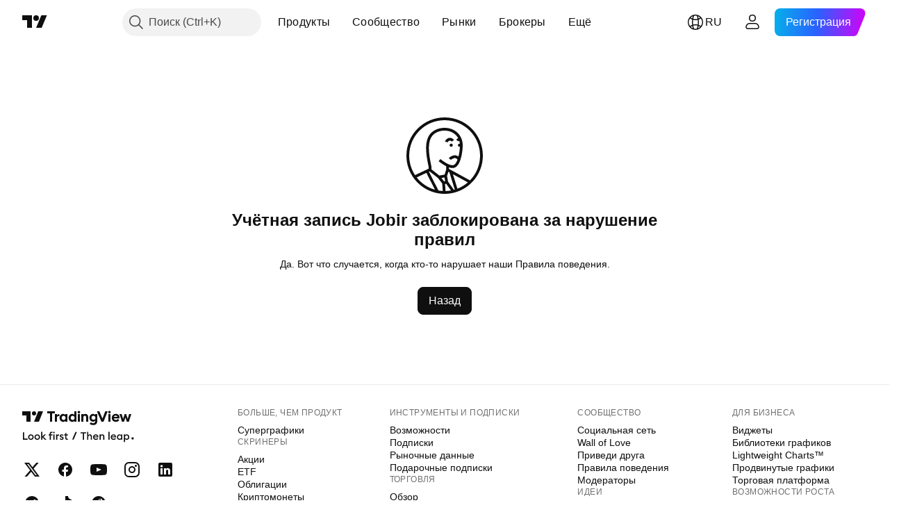

--- FILE ---
content_type: text/css; charset=utf-8
request_url: https://static.tradingview.com/static/bundles/86286.0bbeadd06467a306a503.css
body_size: -3
content:
.root-Z_Bzn46Y{margin:0 auto;max-width:640px;padding:var(--v-rhythm-header-1-space) 20px var(--v-rhythm-footer-1-space)}@supports not (container-type:inline-size){@media not (min-width:548px){[data-query-type=container] .actionButton-Z_Bzn46Y{width:100%}}}@container content-container not (min-width: 548px){[data-query-type=container] .actionButton-Z_Bzn46Y{width:100%}}@media not (min-width:548px){[data-query-type=media] .actionButton-Z_Bzn46Y{width:100%}}

--- FILE ---
content_type: application/javascript; charset=utf-8
request_url: https://static.tradingview.com/static/bundles/ru.62453.34bc02b0c1311e88bf88.js
body_size: 75
content:
(self.webpackChunktradingview=self.webpackChunktradingview||[]).push([[62453],{131517:e=>{e.exports=["Назад"]},259774:e=>{e.exports=["Да. Вот что случается, когда кто-то нарушает наши Правила поведения."]},871571:e=>{e.exports=["Учётная запись {username} заблокирована за нарушение правил"]}}]);